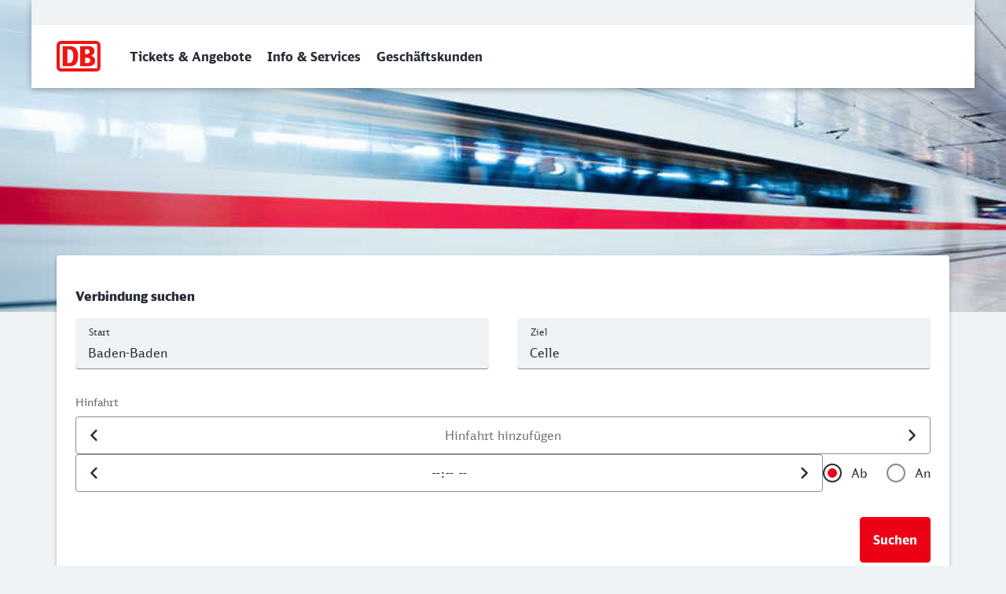

--- FILE ---
content_type: text/html
request_url: https://www.bahn.de/reisen/view/verbindung/baden-baden/celle.shtml
body_size: 4199
content:


<!DOCTYPE html> <html class="no-js" lang="de"> <head> <title>Günstige Bahntickets von Baden-Baden nach Celle – Deutsche Bahn</title> <script> const pageIdentifier = window?.location?.pathname .slice(1, window.location.pathname.indexOf('.')) .replace(/_/g, '-') .replace(/\//g, '_'); window.bahn = { stationFromName: `Baden-Baden`, stationToName: `Celle`, cdsOrigin: 'https://www.bahn.de', cookiePrefix: 'DB4-pb', env: `prd--default`, idm: { active: false, realm: '', url: '' }, lang: 'de', pagename: pageIdentifier, pagetitle: `Günstige Bahntickets von Baden-Baden nach Celle – Deutsche Bahn`, section: 'Content', site: 'bahn-de', uuid: '', user: { anrede: '', vorname: '', nachname: '', kundenProfil: 'PR', gkRollen: [], kundenkontoId: '' } }; </script> <meta name="app-stage" content="prd--default"/> <meta name="app-generated-site" content="14.01.2026, 12:46:58"/> <meta name="app-generated-connection" content="2026-01-14T12:46:58.471443152Z"/> <meta charset="utf-8"> <meta http-equiv="X-UA-Compatible" content="IE=edge,chrome=1"/> <meta http-equiv="Content-Type" content="text/html; charset=utf-8"/> <meta content="text/css" http-equiv="content-style-type"/> <meta content="text/javascript" http-equiv="content-script-type"/> <meta http-equiv="content-language" content="de"/> <meta name="copyright" content="2026 Deutsche Bahn AG"/> <meta name="description" content="Von Baden-Baden nach Celle günstig, bequem und staufrei reisen mit den Angeboten der Deutschen Bahn. Jetzt rechtzeitig buchen und günstige Bahntickets sichern!"/> <meta name="author" content="Deutsche Bahn AG, Unternehmensbereich Personenverkehr, Marketing eCommerce"/> <meta name="googlebot" content="noodp"/> <meta name="msnbot" content="noodp"/> <meta name="slurp" content="noodp"/> <meta name="viewport" content="width=device-width, initial-scale=1.0"/> <link rel="stylesheet" type="text/css" href="https://www.bahn.de/.resources/bahn-common-light/webresources/css/streckenseite.css?v=4"/> <link rel="alternate" href="android-app://de.hafas.android.db/dbnavigator/query?S=Baden-Baden&Z=Celle"/> <link rel="canonical" href="https://www.bahn.de/reisen/view/verbindung/baden-baden/celle.shtml"/> <script src="//cdn.optimizely.com/js/791773171.js"></script> <link rel="shortcut icon" href="https://cms.static-bahn.de/cms/img/favicon.ico" type="image/x-icon"/> <link rel="image_src" href="https://cms.static-bahn.de/cms/img/icon_db.png"/> <script type="application/ld+json"> { "@context": "http://schema.org", "@type": "TrainTrip", "provider": { "@type": "Organization", "name": "Deutsche Bahn" }, "departureStation": { "@type": "TrainStation", "name": "Baden-Baden" }, "arrivalStation": { "@type": "TrainStation", "name": "Celle" }, "image": "https://cms.static-bahn.de/cms/img/keyvisual_reisen_verbindung_2025-03_980x304.jpg", "potentialAction": { "@type": "TravelAction", "result": { "@type": "AggregateOffer", "lowPrice": "46.99", "priceCurrency": "EUR" } } } </script> <script type="application/ld+json"> { "@context": "http://schema.org", "@type": "FAQPage", "mainEntity": [ { "@type": "Question", "name": "Was ist die schnellste Verbindung von Baden-Baden nach Celle?", "acceptedAnswer": { "@type": "Answer", "text": "Die schnellste Verbindung mit dem Zug von Baden-Baden nach Celle beträgt 4 Stunden und 47 Minuten mit etwa 29 Verbindungen pro Tag. An Wochenenden und Feiertagen kann sich die Reisezeit ändern." } }, { "@type": "Question", "name": "Gibt es eine direkte Verbindung von Baden-Baden nach Celle?", "acceptedAnswer": { "@type": "Answer", "text": "Leider gibt es keine direkte Verbindung von Baden-Baden nach Celle. Sie müssen auf dieser Strecke mindestens 1 x umsteigen." } }, { "@type": "Question", "name": "Um wie viel Uhr fährt der erste Zug von Baden-Baden nach Celle?", "acceptedAnswer": { "@type": "Answer", "text": "Der früheste Zug von Baden-Baden nach Celle fährt um 01:02 Uhr ab. Bitte beachten Sie, dass der Fahrplan sich an Wochenenden und Feiertagen unterscheidet. In unserer Reiseauskunft erhalten Sie alle Informationen auf einen Blick." } }, { "@type": "Question", "name": "Um wie viel Uhr fährt der letzte Zug von Baden-Baden nach Celle?", "acceptedAnswer": { "@type": "Answer", "text": "Der letzte Zug von Baden-Baden nach Celle fährt um 23:56 Uhr ab. Bitte beachten Sie auch hier, dass der Fahrplan sich an Wochenenden und Feiertagen unterscheiden kann." } } ] } </script> </head> <body> <nav class="nav-wcag" aria-label="Links zur Barrierefreiheit"> <ul> <li><a href="#sectionQF">Zur Verbindungssuche springen</a></li> <li><a href="#content">Zu den Hauptinhalten springen</a></li> </ul> </nav> <main class="doc" data-station-from-name="Baden-Baden" data-station-to-name="Celle"> <header id="db-main-navigation" class="header flex flex-m flex-l flex-100"> <div class="head flex flex-100 flex-middle flex-right"> <div class="head__logo-wrapper flex flex-auto flex-25-l hidden-l"> <a href="https://www.bahn.de" class="head__logo js-nav-logo" aria-label="Zur Startseite"> <img class="head__logo-image" alt="Logo der Deutschen Bahn" src="https://www.bahn.de/.resources/bahn-common-light/webresources/assets/img/db-logo.svg"> </a> </div> <div class="flex flex-75-l flex-right hidden-xs hidden-s hidden-m"> <nav class="metanav js-metanav" aria-labelledby="metanavlabel"> <span id="metanavlabel" class="sr-only">Metanavigation</span> <ul class="flex metanav__list"> </ul> </nav> </div> <div class="head__nav-menu-wrapper flex hidden-l flex-right"> <button aria-expanded="false" class="head__nav-menu js-nav-toggle"><span class="sr-only">Menü</span></button> </div> </div> <span id="mainnavlabel" class="sr-only">Hauptnavigation</span> <nav class="nav js-nav hidden visible-l flex" aria-labelledby="mainnavlabel"> <div class="head__logo-wrapper hidden visible-l"> <a href="https://www.bahn.de" class="head__logo js-nav-logo" aria-label="Zur Startseite"> <img class="head__logo-image" alt="Logo der Deutschen Bahn" src="https://www.bahn.de/.resources/bahn-common-light/webresources/assets/img/db-logo.svg"> </a> </div> <ul class="nav__main flex-l flex-100 flex-reset-l flex-middle nav__list"> <li class="nav__item flex-100 flex-reset-l"> <a class="nav__link" href="https://www.bahn.de/angebot" aria-expanded="false"><span>Tickets &amp; Angebote</span></a> </li> <li class="nav__item flex-100 flex-reset-l"> <a class="nav__link" href="https://www.bahn.de/service" aria-expanded="false"><span>Info &amp; Services</span></a> </li> <li class="nav__item flex-100 flex-reset-l"> <a class="nav__link" href="https://www.bahn.de/bahnbusiness" aria-expanded="false"><span>Geschäftskunden</span></a> </li> </ul> </nav> <nav aria-labelledby="mainnavlabel" class="nav nav--mobile nav__mobile--closed flex-100 flex-reset-m"> <div class="nav__indicator-wrapper flex"><a class="nav__indicator-home-icon nav__indicator-item" href="https://www.bahn.de/" aria-label="Zur Startseite"></a> <ol class="nav__indicator-list flex"></ol> </div> <div class="flex-100"> <div class="nav__container flex-100"> <ul data-level="1" class="nav__main flex-100"> <li class="nav__item flex-100"><a href="https://www.bahn.de/angebot" class="nav__link">Tickets &amp; Angebote</a></li> <li class="nav__item flex-100"><a href="https://www.bahn.de/service" class="nav__link">Info &amp; Services</a></li> <li class="nav__item flex-100"><a href="https://www.bahn.de/bahnbusiness" class="nav__link">Geschäftskunden</a></li> </ul> </div> </div> </nav> </header> <div class="sr-only"> <h1> Baden-Baden - Celle </h1> </div> <div class="stage"> <figure class="image stage__image-wrapper"> <picture> <source media="(min-width: 961px)" srcset="https://cms.static-bahn.de/cms/img/keyvisual_reisen_verbindung_2025-03_980x304.jpg"> <source srcset="https://cms.static-bahn.de/cms/img/keyvisual_reisen_verbindung_2025-03_980x304.jpg"> <img src="https://cms.static-bahn.de/cms/img/keyvisual_reisen_verbindung_2025-03_980x304.jpg" class="image stage__image" alt=""> </picture> </figure> </div> <div id="sectionQF" class="qf c"> <h2 class="h2 qf__headline">Verbindung suchen</h2> <form action="https://www.bahn.de/link_verbindungssuche" method="get" class="qf-form flex"> <input type="hidden" name="start" value="1"> <input id="hiddenOptimizePrice" type="hidden" name="existOptimizePrice-deactivated" value="1"> <div class="qf-fieldset qf-fieldset--margin-xl flex flex-100"> <div class="qf-dest flex flex-100"> <div class="qf-dest__stations flex"> <div class="qf-dest__stations-from form-input-group flex"> <input id="qf-from" name="SO" value="Baden-Baden" placeholder="Bahnhof / Haltestelle / Adresse" type="text" class="autocomplete flex-100 form-input-group__input--xl" autocomplete="off"> <label for="qf-from" class="qf-input-group__label form-input-group__label--floating"> Start </label> </div> <div class="qf-dest__swap flex flex-bottom qf-dest__swap--desktop"></div> <div class="qf-dest__stations-to form-input-group flex"> <input id="qf-to" name="ZO" value="Celle" placeholder="Bahnhof / Haltestelle / Adresse" type="text" class="autocomplete flex-100 form-input-group__input--xl" autocomplete="off"> <label for="qf-to" class="qf-input-group__label form-input-group__label--floating"> Ziel </label> </div> </div> <div class="qf-dest__swap flex flex-bottom qf-dest__swap--mobile"></div> </div> </div> <fieldset class="qf-fieldset qf-fieldset--margin-xl qf-datetime flex flex-100"> <legend class="qf-fieldset__legend">Hinfahrt</legend> <div class="form-input-group qf-datetime__date"> <label for="qf-date" class="sr-only">Datum der Hinfahrt</label> <div class="form-input-wrapper flex-100"> <input id="qf-date" type="text" name="date" value="" placeholder="Hinfahrt hinzufügen" class="form-input-wrapper__input-with-arrows flex-100 flex-center flatpickr-input"> <button title="Einen Tag früher" class="form-input-wrapper__btn-prev"></button> <button title="Einen Tag später" class="form-input-wrapper__btn-next"></button> </div> </div> <div class="qf-datepicker flex flex-middle"></div> <div class="form-input-group qf-datetime__time-wrapper flex flex-100 flex-reset-m flex-reset-l"> <div class="qf-datetime__time"> <label for="qf-time" class="sr-only">Uhrzeit der Hinfahrt</label> <div class="form-input-wrapper"> <input id="qf-time" name="time" type="time" value="" placeholder="Uhrzeit der Hinfahrt" class="form-input-wrapper__input-with-arrows flex-100 flex-center"> <button title="Uhrzeit zurück zur vollen Stunde setzen" class="form-input-wrapper__btn-prev"></button> <button title="Uhrzeit zur nächsten vollen Stunde setzen" class="form-input-wrapper__btn-next"></button> </div> </div> <div class="flex flex-middle"> <ul role="radiogroup" aria-label="Reiseoptionen" class="flex flex-100 flex-right"> <li class="form-input-group__list-item"> <input id="radio-ts-depart" class="form__field--input-option" type="radio" name="hza" value="D" checked="checked" aria-labelledby="departure-label"> <label id="departure-label" for="radio-ts-depart"> <span aria-hidden="true">Ab</span> <span class="sr-only">Uhrzeit als Abfahrtszeitpunkt wählen</span> </label> </li> <li class="form-input-group__list-item"> <input id="radio-ts-arrive" class="form__field--input-option" type="radio" name="hza" value="A" aria-labelledby="arrival-label"> <label id="arrival-label" for="radio-ts-arrive"> <span aria-hidden="true">An</span> <span class="sr-only">Uhrzeit als Ankunftszeitpunkt wählen</span> </label> </li> </ul> </div> </div> </fieldset> <div class="qf-fieldset qf-fieldset--last flex flex-100 flex-right"> <div class="flex flex-100 flex-reset-m flex-reset-l qf-button-group"> <input id="qf-search-city" type="submit" class="btn" value="Suchen"> </div> </div> <input type="hidden" name="hd"> <input type="hidden" name="STS" value="true"> <input type="hidden" name="dbkanal_002" value="___KSO_-_Strecken_LZ03"> </form> </div> <main id="content"> <div class="c c--s mobile-table-headline"> <span class="h1" aria-hidden="true"> Baden-Baden - Celle </span> </div> <div class="c mobile-table-wrapper"> <div role="region" class="rtable-wrapper"> <table class="rtable"> <caption class="reqtime">Mögliche Verbindungen, Stand: 2026-01-14 12:46</caption> <thead> <tr class="rtable__head-tr"> <th class="rtable__head-th rte" scope="col">Abfahrt</th> <th class="rtable__head-th rte" scope="col">Ankunft</th> <th class="rtable__head-th rte" scope="col">Dauer</th> <th class="rtable__head-th rte" scope="col">Umstiege</th> <th class="rtable__head-th rte" scope="col">Verkehrsmittel</th> <th class="rtable__head-th rte" scope="col">Preis</th> </tr> </thead> <tbody> <tr> <td class="rte multi-line-row" data-label="Abfahrt">Baden-Baden&#10;28.01.26&#10;06:40</td> <td class="rte multi-line-row" data-label="Ankunft">Celle&#10;28.01.26&#10;11:27</td> <td class="rte" data-label="Dauer">4:47</td> <td class="rte" data-label="Umstiege">1</td> <td class="rte" data-label="Verkehrsmittel">ICE</td> <td data-label="Preis"> <div class="price-cell"> <div aria-hidden="true" class="price-column"> <span class="price-column__prefix">ab</span><span class="price-column__price"> 51,99 €</span> </div> <div class="button__connections"> <a class="btn rtable__btn" target="_blank" href="https://www.bahn.de/link_verbindungssuche?STS=true&SO=Baden-Baden&ZO=Celle&HD=2026-01-28T06:40:00&dbkanal_002=___KSO_-_Strecken_LZ03" data-track data-trackingCode="tableButton1"> <span>Verbindung prüfen</span> <span class="sr-only"> für Preise ab 51,99 €</span> </a> </div> </div> </td> </tr> <tr> <td class="rte multi-line-row" data-label="Abfahrt">Baden-Baden&#10;28.01.26&#10;06:13</td> <td class="rte multi-line-row" data-label="Ankunft">Celle&#10;28.01.26&#10;11:07</td> <td class="rte" data-label="Dauer">4:54</td> <td class="rte" data-label="Umstiege">1</td> <td class="rte" data-label="Verkehrsmittel">ME,ICE</td> <td data-label="Preis"> <div class="price-cell"> <div aria-hidden="true" class="price-column"> <span class="price-column__prefix">ab</span><span class="price-column__price"> 56,99 €</span> </div> <div class="button__connections"> <a class="btn rtable__btn" target="_blank" href="https://www.bahn.de/link_verbindungssuche?STS=true&SO=Baden-Baden&ZO=Celle&HD=2026-01-28T06:13:00&dbkanal_002=___KSO_-_Strecken_LZ03" data-track data-trackingCode="tableButton2"> <span>Verbindung prüfen</span> <span class="sr-only"> für Preise ab 56,99 €</span> </a> </div> </div> </td> </tr> <tr> <td class="rte multi-line-row" data-label="Abfahrt">Baden-Baden&#10;28.01.26&#10;18:04</td> <td class="rte multi-line-row" data-label="Ankunft">Celle&#10;28.01.26&#10;23:15</td> <td class="rte" data-label="Dauer">5:11</td> <td class="rte" data-label="Umstiege">2</td> <td class="rte" data-label="Verkehrsmittel">RE,ME,ICE</td> <td data-label="Preis"> <div class="price-cell"> <div aria-hidden="true" class="price-column"> <span class="price-column__prefix">ab</span><span class="price-column__price"> 46,99 €</span> </div> <div class="button__connections"> <a class="btn rtable__btn" target="_blank" href="https://www.bahn.de/link_verbindungssuche?STS=true&SO=Baden-Baden&ZO=Celle&HD=2026-01-28T18:04:00&dbkanal_002=___KSO_-_Strecken_LZ03" data-track data-trackingCode="tableButton3"> <span>Verbindung prüfen</span> <span class="sr-only"> für Preise ab 46,99 €</span> </a> </div> </div> </td> </tr> </tbody> </table> </div> </div> <div class="accordion c c--s flex" data-allow-toggle="" data-allow-multiple=""> <h2 class="h2 accordion__headline">Häufig gestellte Fragen</h2> <div class="accordion__accordion-element accordion-element js-accordion-element"> <h3 class="h3 accordion-element__headline"> <button class="js-accordion-trigger" aria-expanded="false" aria-controls="cont-content_0_accordions_0" id="btn-content_0_accordions_0"> Was ist die schnellste Verbindung von Baden-Baden nach Celle? <span class="accordion-element__headline-icon"></span> </button> </h3> <div id="cont-content_0_accordions_0" role="region" aria-labelledby="btn-content_0_accordions_0" class="accordion-element__folding-content"> <div class="text-image c c--s"> <div class="text-image__text rte"> <p>Die schnellste Verbindung mit dem Zug von Baden-Baden nach Celle beträgt 4 Stunden und 47 Minuten mit etwa 29 Verbindungen pro Tag. An Wochenenden und Feiertagen kann sich die Reisezeit ändern.</p> </div> </div> </div> </div> <div class="accordion__accordion-element accordion-element js-accordion-element"> <h3 class="h3 accordion-element__headline"> <button class="js-accordion-trigger" aria-expanded="false" aria-controls="cont-content_0_accordions_1" id="btn-content_0_accordions_1"> Gibt es eine direkte Verbindung von Baden-Baden nach Celle? <span class="accordion-element__headline-icon"></span> </button> </h3> <div id="cont-content_0_accordions_1" role="region" aria-labelledby="btn-content_0_accordions_1" class="accordion-element__folding-content"> <div class="text-image c c--s"> <div class="text-image__text rte"> <p>Leider gibt es keine direkte Verbindung von Baden-Baden nach Celle. Sie müssen auf dieser Strecke mindestens 1 x umsteigen.</p> </div> </div> </div> </div> <div class="accordion__accordion-element accordion-element js-accordion-element"> <h3 class="h3 accordion-element__headline"> <button class="js-accordion-trigger" aria-expanded="false" aria-controls="cont-content_0_accordions_2" id="btn-content_0_accordions_2"> Um wie viel Uhr fährt der erste Zug von Baden-Baden nach Celle? <span class="accordion-element__headline-icon"></span> </button> </h3> <div id="cont-content_0_accordions_2" role="region" aria-labelledby="btn-content_0_accordions_2" class="accordion-element__folding-content"> <div class="text-image c c--s"> <div class="text-image__text rte"> <p>Der früheste Zug von Baden-Baden nach Celle fährt um 01:02 Uhr ab. Bitte beachten Sie, dass der Fahrplan sich an Wochenenden und Feiertagen unterscheidet. In unserer Reiseauskunft erhalten Sie alle Informationen auf einen Blick.</p> </div> </div> </div> </div> <div class="accordion__accordion-element accordion-element js-accordion-element"> <h3 class="h3 accordion-element__headline"> <button class="js-accordion-trigger" aria-expanded="false" aria-controls="cont-content_0_accordions_3" id="btn-content_0_accordions_3"> Um wie viel Uhr fährt der letzte Zug von Baden-Baden nach Celle? <span class="accordion-element__headline-icon"></span> </button> </h3> <div id="cont-content_0_accordions_3" role="region" aria-labelledby="btn-content_0_accordions_3" class="accordion-element__folding-content"> <div class="text-image c c--s"> <div class="text-image__text rte"> <p>Der letzte Zug von Baden-Baden nach Celle fährt um 23:56 Uhr ab. Bitte beachten Sie auch hier, dass der Fahrplan sich an Wochenenden und Feiertagen unterscheiden kann.</p> </div> </div> </div> </div> </div><div class="link-list c"> <h2 class="h2">Weitere Verbindungen</h2> <ul class="grid grid-50-m grid-25-l"> <li> <a href="https://www.bahn.de/strecke/baden-baden" class="link"> nach Baden-Baden </a> </li> <li> <a href="https://www.bahn.de/strecke/celle" class="link"> nach Celle </a> </li> <li> <a href="https://www.bahn.de/strecke/braunschweig" class="link"> nach Braunschweig </a> </li> <li> <a href="https://www.bahn.de/strecke/rheydt" class="link"> nach Rheydt </a> </li> <li> <a href="https://www.bahn.de/reisen/view/verbindung/bad-homburg/amsterdam.shtml" class="link"> von Bad Homburg vor der Höhe nach Amsterdam </a> </li> <li> <a href="https://www.bahn.de/reisen/view/verbindung/neustadt/wesel.shtml" class="link"> von Neustadt (Weinstraße) nach Wesel </a> </li> <li> <a href="https://www.bahn.de/reisen/view/verbindung/neustrelitz/dortmund.shtml" class="link"> von Neustrelitz nach Dortmund </a> </li> <li> <a href="https://www.bahn.de/reisen/view/verbindung/kempten/paderborn.shtml" class="link"> von Kempten nach Paderborn </a> </li> </ul> </div> </main> </main> <footer> <div class="footer--bg-light"> </div> <div class="footer--bg-dark"> <div class="footer__meta"> <ul class="footer__meta-list flex flex-center"> <li><a href="https://www.bahn.de/impressum"><span>Impressum</span></a></li> <li><a href="https://www.bahn.de/agb"><span>Beförderungsbedingungen</span></a></li> <li><a href="https://www.bahn.de/nutzungsbedingungen"><span>Nutzungsbedingungen</span></a></li> <li><a href="https://www.bahn.de/datenschutz"><span>Datenschutz</span></a></li> <li><a href="https://www.bahn.de/kontakt/kuendigungsformular"><span>Vertrag kündigen</span></a></li> <li><a href="https://www.deutschebahn.com/de"><span>Konzern</span></a></li> <li><a href="https://www.bahn.de/info/lieferkettensorgfaltspflichtengesetz"><span>LkSG</span></a></li> </ul> </div> </div> </footer> <script type="module" src="https://www.bahn.de/.resources/bahn-common-light/webresources/js/streckenseite.js?v=4"></script> <!-- TMS --> <script type="text/javascript">var utag_data = {}</script> <!-- Loading script asynchronously --> <script type="text/javascript"> (function (a, b, c, d) { a = 'https://cms.static-bahn.de/tms/bahn-cms-main/utag.js?v=1'; b = document; c = 'script'; d = b.createElement(c); d.src = a; d.type = 'text/java' + c; d.async = true; a = b.getElementsByTagName(c)[0]; a.parentNode.insertBefore(d, a); })(); </script> <!-- //TMS --> <script type="text/javascript"  src="/nweF0R/rhR/uKV/eT5XlA/ru5mNwLJ1XwXzrO1/T1ImORN2cQE/GGlyb1cO/dUQB"></script></body> </html>